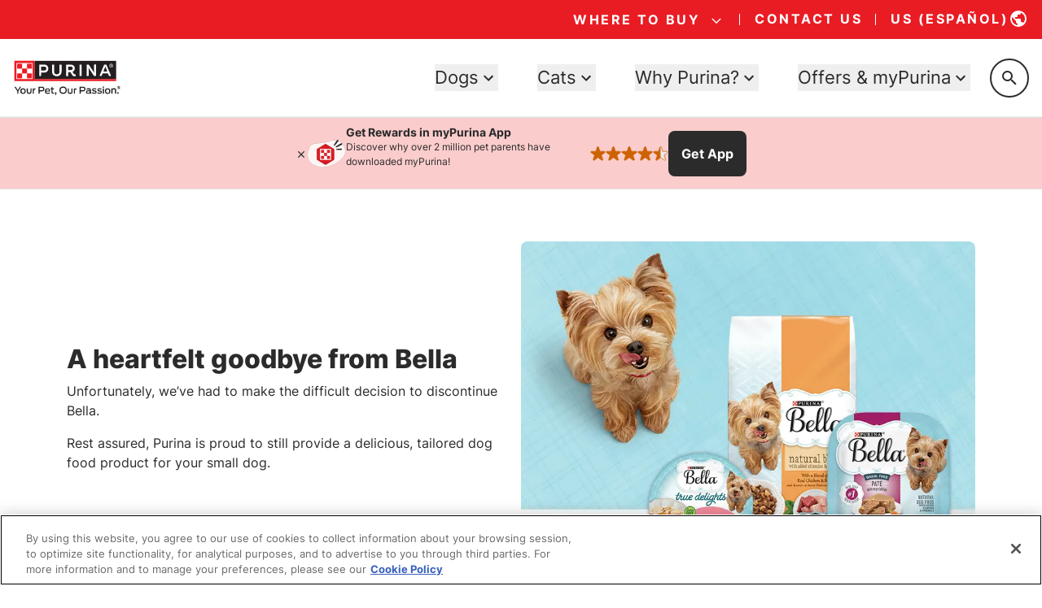

--- FILE ---
content_type: text/html; charset=utf-8
request_url: https://www.google.com/recaptcha/api2/anchor?ar=1&k=6LfrYL4rAAAAAIVgwKm3CHdNlOuq8c_DtBbj7FuF&co=aHR0cHM6Ly93d3cucHVyaW5hLmNvbTo0NDM.&hl=en&v=PoyoqOPhxBO7pBk68S4YbpHZ&size=invisible&anchor-ms=20000&execute-ms=30000&cb=wmbmkgqxogrw
body_size: 48733
content:
<!DOCTYPE HTML><html dir="ltr" lang="en"><head><meta http-equiv="Content-Type" content="text/html; charset=UTF-8">
<meta http-equiv="X-UA-Compatible" content="IE=edge">
<title>reCAPTCHA</title>
<style type="text/css">
/* cyrillic-ext */
@font-face {
  font-family: 'Roboto';
  font-style: normal;
  font-weight: 400;
  font-stretch: 100%;
  src: url(//fonts.gstatic.com/s/roboto/v48/KFO7CnqEu92Fr1ME7kSn66aGLdTylUAMa3GUBHMdazTgWw.woff2) format('woff2');
  unicode-range: U+0460-052F, U+1C80-1C8A, U+20B4, U+2DE0-2DFF, U+A640-A69F, U+FE2E-FE2F;
}
/* cyrillic */
@font-face {
  font-family: 'Roboto';
  font-style: normal;
  font-weight: 400;
  font-stretch: 100%;
  src: url(//fonts.gstatic.com/s/roboto/v48/KFO7CnqEu92Fr1ME7kSn66aGLdTylUAMa3iUBHMdazTgWw.woff2) format('woff2');
  unicode-range: U+0301, U+0400-045F, U+0490-0491, U+04B0-04B1, U+2116;
}
/* greek-ext */
@font-face {
  font-family: 'Roboto';
  font-style: normal;
  font-weight: 400;
  font-stretch: 100%;
  src: url(//fonts.gstatic.com/s/roboto/v48/KFO7CnqEu92Fr1ME7kSn66aGLdTylUAMa3CUBHMdazTgWw.woff2) format('woff2');
  unicode-range: U+1F00-1FFF;
}
/* greek */
@font-face {
  font-family: 'Roboto';
  font-style: normal;
  font-weight: 400;
  font-stretch: 100%;
  src: url(//fonts.gstatic.com/s/roboto/v48/KFO7CnqEu92Fr1ME7kSn66aGLdTylUAMa3-UBHMdazTgWw.woff2) format('woff2');
  unicode-range: U+0370-0377, U+037A-037F, U+0384-038A, U+038C, U+038E-03A1, U+03A3-03FF;
}
/* math */
@font-face {
  font-family: 'Roboto';
  font-style: normal;
  font-weight: 400;
  font-stretch: 100%;
  src: url(//fonts.gstatic.com/s/roboto/v48/KFO7CnqEu92Fr1ME7kSn66aGLdTylUAMawCUBHMdazTgWw.woff2) format('woff2');
  unicode-range: U+0302-0303, U+0305, U+0307-0308, U+0310, U+0312, U+0315, U+031A, U+0326-0327, U+032C, U+032F-0330, U+0332-0333, U+0338, U+033A, U+0346, U+034D, U+0391-03A1, U+03A3-03A9, U+03B1-03C9, U+03D1, U+03D5-03D6, U+03F0-03F1, U+03F4-03F5, U+2016-2017, U+2034-2038, U+203C, U+2040, U+2043, U+2047, U+2050, U+2057, U+205F, U+2070-2071, U+2074-208E, U+2090-209C, U+20D0-20DC, U+20E1, U+20E5-20EF, U+2100-2112, U+2114-2115, U+2117-2121, U+2123-214F, U+2190, U+2192, U+2194-21AE, U+21B0-21E5, U+21F1-21F2, U+21F4-2211, U+2213-2214, U+2216-22FF, U+2308-230B, U+2310, U+2319, U+231C-2321, U+2336-237A, U+237C, U+2395, U+239B-23B7, U+23D0, U+23DC-23E1, U+2474-2475, U+25AF, U+25B3, U+25B7, U+25BD, U+25C1, U+25CA, U+25CC, U+25FB, U+266D-266F, U+27C0-27FF, U+2900-2AFF, U+2B0E-2B11, U+2B30-2B4C, U+2BFE, U+3030, U+FF5B, U+FF5D, U+1D400-1D7FF, U+1EE00-1EEFF;
}
/* symbols */
@font-face {
  font-family: 'Roboto';
  font-style: normal;
  font-weight: 400;
  font-stretch: 100%;
  src: url(//fonts.gstatic.com/s/roboto/v48/KFO7CnqEu92Fr1ME7kSn66aGLdTylUAMaxKUBHMdazTgWw.woff2) format('woff2');
  unicode-range: U+0001-000C, U+000E-001F, U+007F-009F, U+20DD-20E0, U+20E2-20E4, U+2150-218F, U+2190, U+2192, U+2194-2199, U+21AF, U+21E6-21F0, U+21F3, U+2218-2219, U+2299, U+22C4-22C6, U+2300-243F, U+2440-244A, U+2460-24FF, U+25A0-27BF, U+2800-28FF, U+2921-2922, U+2981, U+29BF, U+29EB, U+2B00-2BFF, U+4DC0-4DFF, U+FFF9-FFFB, U+10140-1018E, U+10190-1019C, U+101A0, U+101D0-101FD, U+102E0-102FB, U+10E60-10E7E, U+1D2C0-1D2D3, U+1D2E0-1D37F, U+1F000-1F0FF, U+1F100-1F1AD, U+1F1E6-1F1FF, U+1F30D-1F30F, U+1F315, U+1F31C, U+1F31E, U+1F320-1F32C, U+1F336, U+1F378, U+1F37D, U+1F382, U+1F393-1F39F, U+1F3A7-1F3A8, U+1F3AC-1F3AF, U+1F3C2, U+1F3C4-1F3C6, U+1F3CA-1F3CE, U+1F3D4-1F3E0, U+1F3ED, U+1F3F1-1F3F3, U+1F3F5-1F3F7, U+1F408, U+1F415, U+1F41F, U+1F426, U+1F43F, U+1F441-1F442, U+1F444, U+1F446-1F449, U+1F44C-1F44E, U+1F453, U+1F46A, U+1F47D, U+1F4A3, U+1F4B0, U+1F4B3, U+1F4B9, U+1F4BB, U+1F4BF, U+1F4C8-1F4CB, U+1F4D6, U+1F4DA, U+1F4DF, U+1F4E3-1F4E6, U+1F4EA-1F4ED, U+1F4F7, U+1F4F9-1F4FB, U+1F4FD-1F4FE, U+1F503, U+1F507-1F50B, U+1F50D, U+1F512-1F513, U+1F53E-1F54A, U+1F54F-1F5FA, U+1F610, U+1F650-1F67F, U+1F687, U+1F68D, U+1F691, U+1F694, U+1F698, U+1F6AD, U+1F6B2, U+1F6B9-1F6BA, U+1F6BC, U+1F6C6-1F6CF, U+1F6D3-1F6D7, U+1F6E0-1F6EA, U+1F6F0-1F6F3, U+1F6F7-1F6FC, U+1F700-1F7FF, U+1F800-1F80B, U+1F810-1F847, U+1F850-1F859, U+1F860-1F887, U+1F890-1F8AD, U+1F8B0-1F8BB, U+1F8C0-1F8C1, U+1F900-1F90B, U+1F93B, U+1F946, U+1F984, U+1F996, U+1F9E9, U+1FA00-1FA6F, U+1FA70-1FA7C, U+1FA80-1FA89, U+1FA8F-1FAC6, U+1FACE-1FADC, U+1FADF-1FAE9, U+1FAF0-1FAF8, U+1FB00-1FBFF;
}
/* vietnamese */
@font-face {
  font-family: 'Roboto';
  font-style: normal;
  font-weight: 400;
  font-stretch: 100%;
  src: url(//fonts.gstatic.com/s/roboto/v48/KFO7CnqEu92Fr1ME7kSn66aGLdTylUAMa3OUBHMdazTgWw.woff2) format('woff2');
  unicode-range: U+0102-0103, U+0110-0111, U+0128-0129, U+0168-0169, U+01A0-01A1, U+01AF-01B0, U+0300-0301, U+0303-0304, U+0308-0309, U+0323, U+0329, U+1EA0-1EF9, U+20AB;
}
/* latin-ext */
@font-face {
  font-family: 'Roboto';
  font-style: normal;
  font-weight: 400;
  font-stretch: 100%;
  src: url(//fonts.gstatic.com/s/roboto/v48/KFO7CnqEu92Fr1ME7kSn66aGLdTylUAMa3KUBHMdazTgWw.woff2) format('woff2');
  unicode-range: U+0100-02BA, U+02BD-02C5, U+02C7-02CC, U+02CE-02D7, U+02DD-02FF, U+0304, U+0308, U+0329, U+1D00-1DBF, U+1E00-1E9F, U+1EF2-1EFF, U+2020, U+20A0-20AB, U+20AD-20C0, U+2113, U+2C60-2C7F, U+A720-A7FF;
}
/* latin */
@font-face {
  font-family: 'Roboto';
  font-style: normal;
  font-weight: 400;
  font-stretch: 100%;
  src: url(//fonts.gstatic.com/s/roboto/v48/KFO7CnqEu92Fr1ME7kSn66aGLdTylUAMa3yUBHMdazQ.woff2) format('woff2');
  unicode-range: U+0000-00FF, U+0131, U+0152-0153, U+02BB-02BC, U+02C6, U+02DA, U+02DC, U+0304, U+0308, U+0329, U+2000-206F, U+20AC, U+2122, U+2191, U+2193, U+2212, U+2215, U+FEFF, U+FFFD;
}
/* cyrillic-ext */
@font-face {
  font-family: 'Roboto';
  font-style: normal;
  font-weight: 500;
  font-stretch: 100%;
  src: url(//fonts.gstatic.com/s/roboto/v48/KFO7CnqEu92Fr1ME7kSn66aGLdTylUAMa3GUBHMdazTgWw.woff2) format('woff2');
  unicode-range: U+0460-052F, U+1C80-1C8A, U+20B4, U+2DE0-2DFF, U+A640-A69F, U+FE2E-FE2F;
}
/* cyrillic */
@font-face {
  font-family: 'Roboto';
  font-style: normal;
  font-weight: 500;
  font-stretch: 100%;
  src: url(//fonts.gstatic.com/s/roboto/v48/KFO7CnqEu92Fr1ME7kSn66aGLdTylUAMa3iUBHMdazTgWw.woff2) format('woff2');
  unicode-range: U+0301, U+0400-045F, U+0490-0491, U+04B0-04B1, U+2116;
}
/* greek-ext */
@font-face {
  font-family: 'Roboto';
  font-style: normal;
  font-weight: 500;
  font-stretch: 100%;
  src: url(//fonts.gstatic.com/s/roboto/v48/KFO7CnqEu92Fr1ME7kSn66aGLdTylUAMa3CUBHMdazTgWw.woff2) format('woff2');
  unicode-range: U+1F00-1FFF;
}
/* greek */
@font-face {
  font-family: 'Roboto';
  font-style: normal;
  font-weight: 500;
  font-stretch: 100%;
  src: url(//fonts.gstatic.com/s/roboto/v48/KFO7CnqEu92Fr1ME7kSn66aGLdTylUAMa3-UBHMdazTgWw.woff2) format('woff2');
  unicode-range: U+0370-0377, U+037A-037F, U+0384-038A, U+038C, U+038E-03A1, U+03A3-03FF;
}
/* math */
@font-face {
  font-family: 'Roboto';
  font-style: normal;
  font-weight: 500;
  font-stretch: 100%;
  src: url(//fonts.gstatic.com/s/roboto/v48/KFO7CnqEu92Fr1ME7kSn66aGLdTylUAMawCUBHMdazTgWw.woff2) format('woff2');
  unicode-range: U+0302-0303, U+0305, U+0307-0308, U+0310, U+0312, U+0315, U+031A, U+0326-0327, U+032C, U+032F-0330, U+0332-0333, U+0338, U+033A, U+0346, U+034D, U+0391-03A1, U+03A3-03A9, U+03B1-03C9, U+03D1, U+03D5-03D6, U+03F0-03F1, U+03F4-03F5, U+2016-2017, U+2034-2038, U+203C, U+2040, U+2043, U+2047, U+2050, U+2057, U+205F, U+2070-2071, U+2074-208E, U+2090-209C, U+20D0-20DC, U+20E1, U+20E5-20EF, U+2100-2112, U+2114-2115, U+2117-2121, U+2123-214F, U+2190, U+2192, U+2194-21AE, U+21B0-21E5, U+21F1-21F2, U+21F4-2211, U+2213-2214, U+2216-22FF, U+2308-230B, U+2310, U+2319, U+231C-2321, U+2336-237A, U+237C, U+2395, U+239B-23B7, U+23D0, U+23DC-23E1, U+2474-2475, U+25AF, U+25B3, U+25B7, U+25BD, U+25C1, U+25CA, U+25CC, U+25FB, U+266D-266F, U+27C0-27FF, U+2900-2AFF, U+2B0E-2B11, U+2B30-2B4C, U+2BFE, U+3030, U+FF5B, U+FF5D, U+1D400-1D7FF, U+1EE00-1EEFF;
}
/* symbols */
@font-face {
  font-family: 'Roboto';
  font-style: normal;
  font-weight: 500;
  font-stretch: 100%;
  src: url(//fonts.gstatic.com/s/roboto/v48/KFO7CnqEu92Fr1ME7kSn66aGLdTylUAMaxKUBHMdazTgWw.woff2) format('woff2');
  unicode-range: U+0001-000C, U+000E-001F, U+007F-009F, U+20DD-20E0, U+20E2-20E4, U+2150-218F, U+2190, U+2192, U+2194-2199, U+21AF, U+21E6-21F0, U+21F3, U+2218-2219, U+2299, U+22C4-22C6, U+2300-243F, U+2440-244A, U+2460-24FF, U+25A0-27BF, U+2800-28FF, U+2921-2922, U+2981, U+29BF, U+29EB, U+2B00-2BFF, U+4DC0-4DFF, U+FFF9-FFFB, U+10140-1018E, U+10190-1019C, U+101A0, U+101D0-101FD, U+102E0-102FB, U+10E60-10E7E, U+1D2C0-1D2D3, U+1D2E0-1D37F, U+1F000-1F0FF, U+1F100-1F1AD, U+1F1E6-1F1FF, U+1F30D-1F30F, U+1F315, U+1F31C, U+1F31E, U+1F320-1F32C, U+1F336, U+1F378, U+1F37D, U+1F382, U+1F393-1F39F, U+1F3A7-1F3A8, U+1F3AC-1F3AF, U+1F3C2, U+1F3C4-1F3C6, U+1F3CA-1F3CE, U+1F3D4-1F3E0, U+1F3ED, U+1F3F1-1F3F3, U+1F3F5-1F3F7, U+1F408, U+1F415, U+1F41F, U+1F426, U+1F43F, U+1F441-1F442, U+1F444, U+1F446-1F449, U+1F44C-1F44E, U+1F453, U+1F46A, U+1F47D, U+1F4A3, U+1F4B0, U+1F4B3, U+1F4B9, U+1F4BB, U+1F4BF, U+1F4C8-1F4CB, U+1F4D6, U+1F4DA, U+1F4DF, U+1F4E3-1F4E6, U+1F4EA-1F4ED, U+1F4F7, U+1F4F9-1F4FB, U+1F4FD-1F4FE, U+1F503, U+1F507-1F50B, U+1F50D, U+1F512-1F513, U+1F53E-1F54A, U+1F54F-1F5FA, U+1F610, U+1F650-1F67F, U+1F687, U+1F68D, U+1F691, U+1F694, U+1F698, U+1F6AD, U+1F6B2, U+1F6B9-1F6BA, U+1F6BC, U+1F6C6-1F6CF, U+1F6D3-1F6D7, U+1F6E0-1F6EA, U+1F6F0-1F6F3, U+1F6F7-1F6FC, U+1F700-1F7FF, U+1F800-1F80B, U+1F810-1F847, U+1F850-1F859, U+1F860-1F887, U+1F890-1F8AD, U+1F8B0-1F8BB, U+1F8C0-1F8C1, U+1F900-1F90B, U+1F93B, U+1F946, U+1F984, U+1F996, U+1F9E9, U+1FA00-1FA6F, U+1FA70-1FA7C, U+1FA80-1FA89, U+1FA8F-1FAC6, U+1FACE-1FADC, U+1FADF-1FAE9, U+1FAF0-1FAF8, U+1FB00-1FBFF;
}
/* vietnamese */
@font-face {
  font-family: 'Roboto';
  font-style: normal;
  font-weight: 500;
  font-stretch: 100%;
  src: url(//fonts.gstatic.com/s/roboto/v48/KFO7CnqEu92Fr1ME7kSn66aGLdTylUAMa3OUBHMdazTgWw.woff2) format('woff2');
  unicode-range: U+0102-0103, U+0110-0111, U+0128-0129, U+0168-0169, U+01A0-01A1, U+01AF-01B0, U+0300-0301, U+0303-0304, U+0308-0309, U+0323, U+0329, U+1EA0-1EF9, U+20AB;
}
/* latin-ext */
@font-face {
  font-family: 'Roboto';
  font-style: normal;
  font-weight: 500;
  font-stretch: 100%;
  src: url(//fonts.gstatic.com/s/roboto/v48/KFO7CnqEu92Fr1ME7kSn66aGLdTylUAMa3KUBHMdazTgWw.woff2) format('woff2');
  unicode-range: U+0100-02BA, U+02BD-02C5, U+02C7-02CC, U+02CE-02D7, U+02DD-02FF, U+0304, U+0308, U+0329, U+1D00-1DBF, U+1E00-1E9F, U+1EF2-1EFF, U+2020, U+20A0-20AB, U+20AD-20C0, U+2113, U+2C60-2C7F, U+A720-A7FF;
}
/* latin */
@font-face {
  font-family: 'Roboto';
  font-style: normal;
  font-weight: 500;
  font-stretch: 100%;
  src: url(//fonts.gstatic.com/s/roboto/v48/KFO7CnqEu92Fr1ME7kSn66aGLdTylUAMa3yUBHMdazQ.woff2) format('woff2');
  unicode-range: U+0000-00FF, U+0131, U+0152-0153, U+02BB-02BC, U+02C6, U+02DA, U+02DC, U+0304, U+0308, U+0329, U+2000-206F, U+20AC, U+2122, U+2191, U+2193, U+2212, U+2215, U+FEFF, U+FFFD;
}
/* cyrillic-ext */
@font-face {
  font-family: 'Roboto';
  font-style: normal;
  font-weight: 900;
  font-stretch: 100%;
  src: url(//fonts.gstatic.com/s/roboto/v48/KFO7CnqEu92Fr1ME7kSn66aGLdTylUAMa3GUBHMdazTgWw.woff2) format('woff2');
  unicode-range: U+0460-052F, U+1C80-1C8A, U+20B4, U+2DE0-2DFF, U+A640-A69F, U+FE2E-FE2F;
}
/* cyrillic */
@font-face {
  font-family: 'Roboto';
  font-style: normal;
  font-weight: 900;
  font-stretch: 100%;
  src: url(//fonts.gstatic.com/s/roboto/v48/KFO7CnqEu92Fr1ME7kSn66aGLdTylUAMa3iUBHMdazTgWw.woff2) format('woff2');
  unicode-range: U+0301, U+0400-045F, U+0490-0491, U+04B0-04B1, U+2116;
}
/* greek-ext */
@font-face {
  font-family: 'Roboto';
  font-style: normal;
  font-weight: 900;
  font-stretch: 100%;
  src: url(//fonts.gstatic.com/s/roboto/v48/KFO7CnqEu92Fr1ME7kSn66aGLdTylUAMa3CUBHMdazTgWw.woff2) format('woff2');
  unicode-range: U+1F00-1FFF;
}
/* greek */
@font-face {
  font-family: 'Roboto';
  font-style: normal;
  font-weight: 900;
  font-stretch: 100%;
  src: url(//fonts.gstatic.com/s/roboto/v48/KFO7CnqEu92Fr1ME7kSn66aGLdTylUAMa3-UBHMdazTgWw.woff2) format('woff2');
  unicode-range: U+0370-0377, U+037A-037F, U+0384-038A, U+038C, U+038E-03A1, U+03A3-03FF;
}
/* math */
@font-face {
  font-family: 'Roboto';
  font-style: normal;
  font-weight: 900;
  font-stretch: 100%;
  src: url(//fonts.gstatic.com/s/roboto/v48/KFO7CnqEu92Fr1ME7kSn66aGLdTylUAMawCUBHMdazTgWw.woff2) format('woff2');
  unicode-range: U+0302-0303, U+0305, U+0307-0308, U+0310, U+0312, U+0315, U+031A, U+0326-0327, U+032C, U+032F-0330, U+0332-0333, U+0338, U+033A, U+0346, U+034D, U+0391-03A1, U+03A3-03A9, U+03B1-03C9, U+03D1, U+03D5-03D6, U+03F0-03F1, U+03F4-03F5, U+2016-2017, U+2034-2038, U+203C, U+2040, U+2043, U+2047, U+2050, U+2057, U+205F, U+2070-2071, U+2074-208E, U+2090-209C, U+20D0-20DC, U+20E1, U+20E5-20EF, U+2100-2112, U+2114-2115, U+2117-2121, U+2123-214F, U+2190, U+2192, U+2194-21AE, U+21B0-21E5, U+21F1-21F2, U+21F4-2211, U+2213-2214, U+2216-22FF, U+2308-230B, U+2310, U+2319, U+231C-2321, U+2336-237A, U+237C, U+2395, U+239B-23B7, U+23D0, U+23DC-23E1, U+2474-2475, U+25AF, U+25B3, U+25B7, U+25BD, U+25C1, U+25CA, U+25CC, U+25FB, U+266D-266F, U+27C0-27FF, U+2900-2AFF, U+2B0E-2B11, U+2B30-2B4C, U+2BFE, U+3030, U+FF5B, U+FF5D, U+1D400-1D7FF, U+1EE00-1EEFF;
}
/* symbols */
@font-face {
  font-family: 'Roboto';
  font-style: normal;
  font-weight: 900;
  font-stretch: 100%;
  src: url(//fonts.gstatic.com/s/roboto/v48/KFO7CnqEu92Fr1ME7kSn66aGLdTylUAMaxKUBHMdazTgWw.woff2) format('woff2');
  unicode-range: U+0001-000C, U+000E-001F, U+007F-009F, U+20DD-20E0, U+20E2-20E4, U+2150-218F, U+2190, U+2192, U+2194-2199, U+21AF, U+21E6-21F0, U+21F3, U+2218-2219, U+2299, U+22C4-22C6, U+2300-243F, U+2440-244A, U+2460-24FF, U+25A0-27BF, U+2800-28FF, U+2921-2922, U+2981, U+29BF, U+29EB, U+2B00-2BFF, U+4DC0-4DFF, U+FFF9-FFFB, U+10140-1018E, U+10190-1019C, U+101A0, U+101D0-101FD, U+102E0-102FB, U+10E60-10E7E, U+1D2C0-1D2D3, U+1D2E0-1D37F, U+1F000-1F0FF, U+1F100-1F1AD, U+1F1E6-1F1FF, U+1F30D-1F30F, U+1F315, U+1F31C, U+1F31E, U+1F320-1F32C, U+1F336, U+1F378, U+1F37D, U+1F382, U+1F393-1F39F, U+1F3A7-1F3A8, U+1F3AC-1F3AF, U+1F3C2, U+1F3C4-1F3C6, U+1F3CA-1F3CE, U+1F3D4-1F3E0, U+1F3ED, U+1F3F1-1F3F3, U+1F3F5-1F3F7, U+1F408, U+1F415, U+1F41F, U+1F426, U+1F43F, U+1F441-1F442, U+1F444, U+1F446-1F449, U+1F44C-1F44E, U+1F453, U+1F46A, U+1F47D, U+1F4A3, U+1F4B0, U+1F4B3, U+1F4B9, U+1F4BB, U+1F4BF, U+1F4C8-1F4CB, U+1F4D6, U+1F4DA, U+1F4DF, U+1F4E3-1F4E6, U+1F4EA-1F4ED, U+1F4F7, U+1F4F9-1F4FB, U+1F4FD-1F4FE, U+1F503, U+1F507-1F50B, U+1F50D, U+1F512-1F513, U+1F53E-1F54A, U+1F54F-1F5FA, U+1F610, U+1F650-1F67F, U+1F687, U+1F68D, U+1F691, U+1F694, U+1F698, U+1F6AD, U+1F6B2, U+1F6B9-1F6BA, U+1F6BC, U+1F6C6-1F6CF, U+1F6D3-1F6D7, U+1F6E0-1F6EA, U+1F6F0-1F6F3, U+1F6F7-1F6FC, U+1F700-1F7FF, U+1F800-1F80B, U+1F810-1F847, U+1F850-1F859, U+1F860-1F887, U+1F890-1F8AD, U+1F8B0-1F8BB, U+1F8C0-1F8C1, U+1F900-1F90B, U+1F93B, U+1F946, U+1F984, U+1F996, U+1F9E9, U+1FA00-1FA6F, U+1FA70-1FA7C, U+1FA80-1FA89, U+1FA8F-1FAC6, U+1FACE-1FADC, U+1FADF-1FAE9, U+1FAF0-1FAF8, U+1FB00-1FBFF;
}
/* vietnamese */
@font-face {
  font-family: 'Roboto';
  font-style: normal;
  font-weight: 900;
  font-stretch: 100%;
  src: url(//fonts.gstatic.com/s/roboto/v48/KFO7CnqEu92Fr1ME7kSn66aGLdTylUAMa3OUBHMdazTgWw.woff2) format('woff2');
  unicode-range: U+0102-0103, U+0110-0111, U+0128-0129, U+0168-0169, U+01A0-01A1, U+01AF-01B0, U+0300-0301, U+0303-0304, U+0308-0309, U+0323, U+0329, U+1EA0-1EF9, U+20AB;
}
/* latin-ext */
@font-face {
  font-family: 'Roboto';
  font-style: normal;
  font-weight: 900;
  font-stretch: 100%;
  src: url(//fonts.gstatic.com/s/roboto/v48/KFO7CnqEu92Fr1ME7kSn66aGLdTylUAMa3KUBHMdazTgWw.woff2) format('woff2');
  unicode-range: U+0100-02BA, U+02BD-02C5, U+02C7-02CC, U+02CE-02D7, U+02DD-02FF, U+0304, U+0308, U+0329, U+1D00-1DBF, U+1E00-1E9F, U+1EF2-1EFF, U+2020, U+20A0-20AB, U+20AD-20C0, U+2113, U+2C60-2C7F, U+A720-A7FF;
}
/* latin */
@font-face {
  font-family: 'Roboto';
  font-style: normal;
  font-weight: 900;
  font-stretch: 100%;
  src: url(//fonts.gstatic.com/s/roboto/v48/KFO7CnqEu92Fr1ME7kSn66aGLdTylUAMa3yUBHMdazQ.woff2) format('woff2');
  unicode-range: U+0000-00FF, U+0131, U+0152-0153, U+02BB-02BC, U+02C6, U+02DA, U+02DC, U+0304, U+0308, U+0329, U+2000-206F, U+20AC, U+2122, U+2191, U+2193, U+2212, U+2215, U+FEFF, U+FFFD;
}

</style>
<link rel="stylesheet" type="text/css" href="https://www.gstatic.com/recaptcha/releases/PoyoqOPhxBO7pBk68S4YbpHZ/styles__ltr.css">
<script nonce="f_2lt82mwphDEaRW2eywsg" type="text/javascript">window['__recaptcha_api'] = 'https://www.google.com/recaptcha/api2/';</script>
<script type="text/javascript" src="https://www.gstatic.com/recaptcha/releases/PoyoqOPhxBO7pBk68S4YbpHZ/recaptcha__en.js" nonce="f_2lt82mwphDEaRW2eywsg">
      
    </script></head>
<body><div id="rc-anchor-alert" class="rc-anchor-alert"></div>
<input type="hidden" id="recaptcha-token" value="[base64]">
<script type="text/javascript" nonce="f_2lt82mwphDEaRW2eywsg">
      recaptcha.anchor.Main.init("[\x22ainput\x22,[\x22bgdata\x22,\x22\x22,\[base64]/[base64]/bmV3IFpbdF0obVswXSk6Sz09Mj9uZXcgWlt0XShtWzBdLG1bMV0pOks9PTM/bmV3IFpbdF0obVswXSxtWzFdLG1bMl0pOks9PTQ/[base64]/[base64]/[base64]/[base64]/[base64]/[base64]/[base64]/[base64]/[base64]/[base64]/[base64]/[base64]/[base64]/[base64]\\u003d\\u003d\x22,\[base64]\\u003d\\u003d\x22,\x22w4hYwpIiw6ErwrDDiBXDnCfDjMOKwrrCpWodwoTDuMOwBFR/[base64]/DpxrCmivDtnpCYm5iAMK4YyvCswLDu2jDh8OVEMO3MMO9wr0oS17DnsOAw5jDqcKNFcKrwrZcw7LDg0jChThCOEtEwqjDosOgw6PCmsKLwo8Sw4dgKsK9BlfCnsKew7o6wqXCu3bCiWYGw5PDkkd/ZsKww4PCv19DwqERIMKjw6tXPCNEaAdOXsKqfXEVRsOpwpAxdGttw6R+wrLDsMKDVsOqw4DDoQnDhsKVIsKjwrEbS8Kdw55LwrQfZcOJVcOzUW/Cm1LDilXCtMKVeMOcwpdyZMK6w4kOU8OvJsOTXSrDtsOCHzDCiS/[base64]/[base64]/DoD8PYFRcw5PDk211VsK3bMOqDArCi8O/w5rDgRHDmsOsNkbDvMKywq1cw7g6cDsDTA3DlMKuUcOTQVFlJsKsw45hwqjDlBTDmlcnwpjCk8OqA8KNAmDDpjJaw7NwworDn8KBD0zCjEB5N8OBwrXDrsO1a8OIw4XCnkjDlRAdecKbbjxAZcK8WMKWwrM9w7YDwpPCrMKXw7jCrEw/w5/CpHJKYsOdwo4mJsKzOWUDYsOLw6/Dj8O3wonDqErCqMKGwrHDj0DDiXjDhiTDvMK3D2DDoxfCvyrDljMlwrlPw5FewojDoAsvwrjCk1B5w47DlgfCpljCnD/DlMK6w5IZw7vDt8KaSSTClkLDqS9aIFPDjsOkwpzDocOTGMKFw5IXwrzDoQ1ww5XCsU9rVMK+w7HCsMK6NsKxwrQLwqnDjcOPSMKrwoPCpzrCmsOCMVBKICNIw63ChjHCt8K2wptYw6DCisKxwqDCmcKPwpodEhYIwqQWwpBYLj8gWcKEFlDCszlwcsO4w70Rw7B/wq3CgSrCiMOnBlHDl8Knwq9mw4p2JMOmwpfCiXdFPcKkwpoUR1HCkiROwpDDkQ3DhsKZGcKlCsKYMcOhw6khwojCqMOuJsKPwojCvMOUZ1o3wpYuw7nDhsOGFMOkwqV/wqvDtsKOwqA5UF/CkcKSfsOzFsKuMG5Ew51bL2kdwpbDpcKjw6JFZ8K6HsO6O8K2w7rDl2/CkHhfwozDq8OUw7PCoDrCnE8pw5QlaEvDtCZoSMKew49ww7vChMKLYBlBJMKRAMKxwp/DhsKCwpPCp8OLKTrDmMOARMKNw7LDuxzCvMKfLEpOwpoRwrLDpMK6w6YvCMKSM1/DlsO/w6DCtFvDpMOmaMOQwrJ1cxpoJRpqcRJXwrjDsMKQeVUsw53Dhy1EwrhxV8Orw6zDmMKBw5fCnGcYWgo3bRd/[base64]/Cm8KvSGXCjUTCk8K1B2PDmsO9RARUJcKww6/[base64]/DpMOswpF9OcKCF3UcUcOiwrnCt8ODSsOxw7seFsONw5ExeU7DiBLDl8O/wpBPQcKsw68+PAFEwoE4DcOGAsOVw6QLZcKHMDRSworCo8KcwrJ+w6fDqcKPLGLClkXCsWozJcKpw6cwwo7CiFI9UEkwNHw5woMZLXpSIcOmFFYYT2DCrMKrC8KMwqLCi8OFw4XDkBl/BMKJwoTDuk1EIsO2w7F3P0/CpCFRT0Mbw5fDmMOMwonDh33DtQZrGcKyeH8xwoTDrXplwoHDux/Ctkhgwo3DsAgdG2TDoG5uwoPDmWXCjcKEw5wiU8KxwoFKODzCuR3Du113DMKzw4kSecO1CjgWLy5UJzrCp0hMG8OMM8O8wrxRBWkXwpYnwo3CpmBRIsORbMKAIWzDqw1fIcO6w5XDgMK9OcO/wo0iw6jDhw9JIA4nO8OsEWTCvMOMw5oNFcOUwoUUV1ohw5TCosOawozDs8ObC8KBw4d0dMKewp/DkQ7Cr8KrO8Klw6oRw4rDoz5+TxvCtsKbFFFbH8OXIA1yBwzDjjfDqMOCw4XDhFchHxhvLy/CkcOHHcKxZDU+wqwAMcKYw4puEsK4Q8OvwptaN3h8wrbDncOMXzfDm8KYw4l+w6fDg8Kuw67DkxnDp8OzwoYSNcKbTG/Cm8Ocw6nDtTN+BMOGw7p4w4PDsgcIw43DpcK2w4HDucKnw5kTw6TCmsOBwrJvABlpB0s8dgvCoyNCAWsbdBM9wqc/w6JuccOxw60kFhXDosOWMsK+wok/wp4/w7/CjsOuRXYRcxfDlmhFwpjCiB0rw6XDt8OpScKIEhLDkMOuRgXCrGAkdx/DkcKhw5FsfcOPwphKw5Nhwp8uw4rDicKkJ8OMwoc+wr0xTMOJf8KEw6DCusO0LEpFwovCoXEnLWhZdMOtXhVLw6bDqkDCqTZtZMKNecKzQh7Cjg/Du8OYw4rCpMOPw50/LnPCrQVQwrZPejpSD8KoZGFgVWDCmhw6TAtSE3U4aBUcKSvCqAcDecOww6t2wrHDpMO5EsOzwqcGw7YiLGHCgMOUw4JKHA7CuCswwrDDh8K6J8OawqBeE8KlwrfDvMOJw7zDmh3ClcKHw4JxdRDDhMOIacKbAsKCaAVQZUNMAWrCncKew6/Cvh/Dq8Kjw6ZqV8O/wqFnFMKtVsOZPsO7BQzDrS/Cs8KKJTTCmcKiHlcybcKiKCZeSsOyOgDDrsKswpQhw53ClMKswoIzwrY5wojDpHnDrVDChsKDM8KGVkvDlsKqIm3CjcKbJ8Oow4M5wqxEdHUbw75/AAfCm8Ogw6XDo0Jfwp1YdcKhMsO+KsKCwrMKE3Zzw73ClsOQWcK/w6PCqcOgYFFJQMKAw7/[base64]/CmcOVUsOAFyjDp31nwobCs8KAM1Rdw5/Cu0kJw4vClFvDp8KWwoscC8KIwoZkbMOxaD3DrTZSwrlrw6IZwo3ClTTClsKdG1fDmRbDrR3DvgvDn1lGwp5nXUrCgz7CuUgtMcKUw7XDmMOQC0fDinRhw7nDpsOnwq1/[base64]/Ak7DpxMmYGvDm8KyA1xHwoJjw694w60tw5doXMKGBsOfw6Y3wrwkLcKBcsObwrs3w57DoxBxwqlTwo7DgcOkwqPCiS8/wpPChcO7GsK0w53Ci8Ovw48rTDoTA8OKT8OgCzwMwpU7PMOqwrTDkyA0HwvCgsKnwqslBcK5fQHDuMKaDhhZwrN7w7XDr0vCkgtyIzzCssKKccKvwrAAVCp/JgA9QcKLw59RNMO5CMKcYx50w7HDicKnw7kcPEbDrQ3Ch8KJND1HbMKbOzbCg3PCnHdWcGI/w5bCgsO6wrXCt1nCp8Ogwow1fsKmw4nCtBvCnMKrY8Oaw4cIQsOAwrfDoW3DkCTCuMKKwonCkB3DqcKQQ8Ofw6fCkl81GcK2wqtXTMOHeB9lQMKQw5YowqMAw4HChXkiwrrDsW0BS1smaMKBDzE4OAXDsxh4UA1eHAYQXBfDsB7DlS/[base64]/[base64]/w5TDvicJXwQjw4fCv2UIwq3Dr8ODw5pnI8OIw5Zcw4zCuMKUw4VNw6QdMRt7AsKXw6ddwotIQVvDucKDJhUQw7cTF2bCvcOCw5xnVMKtwpzDvGMbwqlMw67DlUXDuE0+w6fDpTIjM2dnBX5EA8KXw6oiw5oyGcOWwq4uwo1sYxrCusKMwopew4BYUcOqw5/[base64]/YlB9wpFAwovCqcKhworCuibDicKsw6/DuUV8w7ZCw4x2w4/[base64]/[base64]/DosOyDXJTUcO6O8Kcwr8twr4VwpwWa1LDgzPDvcOgcAjCqcOVSWtiwqJeRMKcw4YSw71iV2EQw73DuR7DiTzDucODA8OeB1bDkTRiesK5w6zDicOOwoHChzVbACvDj1XCucO/w7/DgD/CrRfCgsKgfzjDskbDk0TDmxjDolnDmsKqwps0TsK9U13Cs1l3JyHCp8KYw5QiwpgRZsKywqEkwoXCocOwwp0pwpDDqMKxw6rDskzDjRQgwobDpSzClSsYS1ZPWmkZwrE6R8OmwpFdw79lwrTDthXCrVNmHhFWw5/ClsOTEAs/woLDvcKGw6rCnsOpOhjCnsKbbm3CrifDnETCqMOzw7TCrw9NwrA7VC5XHMK7K0DDpWENQUTDg8KMwo3DvsKgV2TDiMKdw6A6J8Ofw5bDgcOiwqPCi8Kqb8K4wr0Pw6oPwpXCm8KxwpjDhMOHwrfChsORwprDgl18BDTCt8O6fsKgJU83wqx/wrjCmsKVw53DhjLCm8OBw5nDkRkIBWgWbHjDp0zDnMO2wp9mwpBbPMOOwpLCt8OhwpgHw5FnwpgCwp17wqRVMsO/HMO5PMOeS8KEw4Y7DsODacOUwr/CkhrCk8OOLnvCrsO2w7pRwoRgAEZcTyHCmGtLwovDvsOnU2YEw5XCsC7DgCI0VMKlTU95QDoEE8KIZktuPsOnPsO4d0PDh8KMRH/DjcKow4pSdWjChMKiwrHDmVTDqX7DmldQw7/[base64]/Dkz5rwozCsnjChsOmBXhEw75DFsOAw7NdKcOTLcKJWsK6w7PCl8K4wrZKHMKXw7Y5JwTClwohEVnDhlZnS8KEBMOsBiMbw75bw4/DjMKBXcOrw7zCjMOEHMOBaMO8RMKZw6bDjSrDhDoFFFUEw4jCq8KbEcO8w5rCp8O5ZUkbTABQMsOYEE/[base64]/CgcOhw6hVwqvDjHbCmS59w5zCsRNowpRZS38BYF3Cq8KTw4rCrMO0w54IHCPCixxQwptJIsKTYcKZwonCjBYpUyXCs07DkHINw6sjwr7Dk2EgL24ED8OXw40Gw5Ulwo4aw5DCoBzCgRrClsKxwozDtwkEe8KSwpfDsTYtdMOjw7bDrsKVw5XDr2rCv0F0U8O/[base64]/Cv1pwfWvDpzrDgsKZAMKyeUIew4QCbD/CmG1/[base64]/CtnPDrHNlEMKLw4glwqcOHkfCvsOCSkHDplQDaMKlMF7DvnDCk1vDm09iHMKEDsKFw57DpMO+w6nCv8KsAsKrw5HCjV/DszjDkjddwp1jw4JBw4h0P8Kow57DlcKLK8Oqwr/CogDDhcKoNMOnwpLCpsOVw7DCvsKawqB6woo1w7lTGDXCuAzDsikQTcK9D8K1ecKKwrrDnBhfwqlnZxrCiQM4w4gaLB/Dh8KGw5/DgsKewo7DhgZNw7jDosO2CMOWw4lBw6owEsK6w5Z3ZMKMwoPDpQTDicKZw4jCuiVqP8KdwqhDPhDDsMKyDV7DrsOdHX1baSfCj33ChEtOw74WKsKlScO4wqTCp8KCIxbDicOhw53Cm8Kkw5VKwqJCRsKsw4nCv8OGw5zChULCm8KgeCdPRy7Dh8OFwpJ/DBg9w7rDollPVMKmw6oeWsKiSUjCvW/[base64]/wpTDtS3Ds8OJY8OGHTHDoMKncsKYw7A7GBJEE0ksSMKQd3DCuMKUW8OVw6fCqcOiD8O9wqVvwqrCncOaw5IAw7EDBcOZEjd1w5NKYsO5w4hMw5sxwqnDgMKaw4vCpADChsKSfcKZNSpge15rQ8OMScOow6lZw5fDg8K+wr/CucOVw6vCm25fajUyXgVNeVI8w5zCp8K/I8O7TwbClW3Dp8OZwpHDgkXDtsKXwp4qLEDDplJfw4sDf8Ojw6E8w6hvEUzDpsO+IcOxwqcTRx43w7PCgsOYMDXCmsO6w5/Dg3vDpcK7JnAWwrIXw6IcccO5wrdaTFnCiDtiw6snYMO4Z1bCvD/Cph3CnlxYLMKLMcKRX8OAJMOWScO5w5U1C15aHhzCisOeZxjDvsKzwp3DnDnCmMOCw49NQSXDhljCu3dcwq8hZsKgB8OxwpdIemA6cMOnwpdwf8KwWDvDoyDDohcEPC0iQsKYwqNiW8KzwqdxwplAw5fCjVlQwq5QZB3Do8KrUsOIBBzDlU1RQmrDkG/[base64]/Cr2DDjzFKw4vDlsKzBMKNwpvCvcO5w5NAwrJzKsOLJcKTO8KPwqvCh8KtwrvDrRTCv2HCrcORE8Khw6DCqcKtaMOOwpo6XhDCkTjDhEtzw6rCsy9Ww4nDssOvFMKPf8ONJ3rDvm7Cv8OLLMO5wrdvw7zCq8KdwqbDkTUHR8OUDkfCkmzCkl7CmWLDlXA/w7cCFcKrw4rDmMKywqFOQ0nCv3BVNUXDg8OcVsK0Qxhtw70xW8OZVcOMwrXCnsOtECzDgMK6wrnDkBpgwpnCg8ObEcKGdsOiHiLChMOOcsOlXSEvw4ESwp7Cu8O1fsOAFcOlwq/CoTrCiXMHw77CmDbDiDxowr7CpxcQw5R/ckcHw5Mvw6dZAHrDhznCg8K6wqjCmH7CrMOgH8K0AghBGcKLbsOkwrDCtnrCq8OqZcKbN2zDgMKewo/[base64]/CiMKeXm7CsFMYBsK9w7x/w7TCm2vDjcOqEFTDkG3DgMO0ccOdNMKbwoPCv0YOw44hwroRCcKowoxkwrDDoGDDosKeOVfCmwoDXMOWClrDggk+GnMZRcKwwpTCr8Omw5t4K1nCmMKjVhBIw78wCF3ChVrCl8KSXMKZScO2ZMKSw7fCkk7DmU/Cv8OKw49dw45cFMKlwqHCjiPDo1TDpEnDjmfDsgbCph7DlA8neHPDhzpYThhgbMKfeBnChsOkwpvDkcOBwoV0w5Iiwq7DgE7Cgntqa8KJCDgKdw3CqsOaFxHDgMOXwq/[base64]/Dqz1Sw6QBw65ZNHDCqmtHwrZWQibCsRXCo8OCwpoaw6dfKsK+FcK1aMOsccO/w63DqsOlw53CvGMDw58dKEJtaAgGJ8KKasKvFMK6BsO4RQI5wpgQw4XCq8KcBMO5TcKUwoRiBcKVwqM/w4rDicOhwoAEw48rwoTDuy0XHiXDpMOuWcKTw6bDjcK/E8OlXcOpABvDqcKxw7TDlTRwwqXDgcKIGMKUw7oLH8Oaw7HCuB9bM1Qcwq8nEVHDmlF6w7PCjsK+wpgOwobDl8OWwojCt8KYCWnCimjDhCzDh8Kqw5h/[base64]/EcK/wpkDwqzDihpYYEI+E8KTwpbDrsKVwprCncOVLG4LeltnTMKewoltw41LwrrDnMOGw5nCp2F2w5p3wrrDlsOKw7PCosK0CCpuwqc6Fks+wojDjxdlwoBewrDDkcKowrhGPXMwMsOhw7BjwrUXTChaVMOYwrQ9ZkwiSy/Cn0rDrwMBwpTCpkTDp8OjCVZpfsKWw77DnS3CmSk4TTzDo8O1wp84wrZUf8KWwoTDicKdwqjDtsKbw6/CncK6fcOXwr/ClXjCh8KCwrwLZ8KqDntPwojCuMOZw5TCgiDDoG1Tw7vDukoAw5hZwrTCt8OGEwHCssOuw7B0wqnCq0UGYRTCuCnDncKow6/[base64]/[base64]/UsKBODwrwq1gw4XChsKkwrvCm8K1Z8OawofCgw9mw7jCiCnDp8KUZsKpGcOCwok+VsK/AsKBw44uQsO3w7nDt8KiG2Ejw7dcFMOIwohiw5B6wrHDiijCn2vDucKSwr/Ch8KqwrXCijjCksKmw7fCtsK2dsO0Rk0FJUw0CVjDi1Iew6vCvF/[base64]/DjzMxBV/Ck3jDicO+w4sKw6XDrcO+w73Cv8OIw7V9WXcnGsKiZl9pw4nDgcOOF8OTecOKQcKRwrTChXQhIcK/[base64]/DmQzDq8OGVcKqeW5bZxzDmsOFHsORw6XDssKxwoZ+w4zDkjgBLH/CsCkaeXoPHVkEwq4UG8Onw5NKLQXDng/DmMKewoh9wpAxM8KzbxTDiDkHWMKLVBdyw5XCr8OoScKaSntaw65pCHfCqsOebB3ChDdNwrDCvsK9w4EMw6bDqMKTesO4aGDDh2rCr8OKw6/Cq1UcwobCiMOQwojDlGg5wqpWw4pxXsKkNMKDwofDulp2w64owo/DhwIHwqXCisKgdyzDmcOWGcObO0JOf2PCkDFvwoXDncOhWMO9wqDClcO2EDxbw5tHwp9LQMOdIMOzPCQCeMOGWFNtw70nA8K5w4rCtQlLZsKCZMO3JMK4w7kewooawrDDiMOVw7bCpSUCTG/[base64]/w6omXCDDqnPCicO/wpDDiMORwrFWH2PDscOwd1HDkglkIFtXCMKAH8KTZcKMw5XCqB3CgsOYw5PDjEcdES95w6fDt8KJJ8O2ecOiw4k4wpzCv8KYScKnwpkBwqzDgAg2AiNxw6/Dq0gTPcOcw44uwpDDqMOQa25cAcKIGwPCu2LDkMOnDMOXEADDusOzwrrDjkTCuMKnV0R5w58kHgHCoUJCw6VcC8ODwqpmD8KifWLCvEx9wo08w4LDhGRKwqBRA8OGVU/CownCq0AKJkINwo9vwoLCtUR7wpgdw6JnRgjDu8O5NMO2wrvCimQtYwNMETzDocONwqnDisKgw7FYTMO3ditRw4vDjClYw6zDr8OhOXfDvcOwwqIBInvChT1Uw5ESw4vDhXEKRMKqQmx2wqkbMMKiwoc+wq94QcO2d8O+w4JTLS/Dt37CmsKLL8OYM8KDKMKTw6TCj8K1woc1w53DtlgTw5jDpC7CnXhlw64XCcK1DjLCgcOnwpjCt8OxYMKFc8KRERxqw6tow7gTJsOnw7jDpXjDiidfDsKwIcKAwqnCrsOzwo/Cp8OiwoXCjcKAdMO5BQAqd8KlLGnDkcKWw5QLIxoCCk3DqMKdw6vDuAthw5hAw6oMR17CocO9w4/CisK/wqBGEMKowrTDgHnDk8O8GxYvwpTDpHwcFcOpwrlMw5JhXMOBYFpRfU86w4FJwqnDvzZUw57DisKZIFnCm8KCw4PDh8KBwqXCgcKbw5ZnwqdMwqTDlikFw7bDg3gtw6zDtMKBwqt/w4/CszULwo/CvzvCsMKLwogtw6gISsO0Gyt/[base64]/Ct8K+dsK+Z8O8wp4PBsOdw4QBwrPDgMOCSk0oK8Kgw4tGaMKjdD/DgsO8wqoOVcOhw4PCiBrCmS8EwpcSwrZBVcKOV8KKGxHChkUmR8O/[base64]/CgsOVw6rCoDXCuy1QR2DCqgVPwqpZw6gfw5jChCPDpQnCo8KhEcOuw7ZiwovDmMKAw7DDjU9FaMK5H8Kgw7PCgMO7KzF4OlfCpS8KwpbDvWlOw57ClkvCok5nw5wxE3/ClMO6wqkPw73DqFA+N8KtO8KkMcKVcAVmMcKqUcOEw4pKeQfDjX3CsMKFWXgZGR5EwqI5OsOaw5Zsw47CkUVsw4DDsBHDjMO8w4vCuAPDsELCli8iwpzDpRY/[base64]/[base64]/Ds1HCgHDDksOlw7tAwrLCu8KeUsOgwqwhS8O7w5TDoQYkLsKIwr8ww5cCwpjCucKDwoxhGcKDesKjwqfDsQrClGTCiisjdiV7RFDCgsKrRcOECmVJBE3DiiNmFSICw4BoVn/Dkwc1CAfCrhxVwp5/woV5IMO1YcOawovDvMO/Q8KZw48+DjQzV8KSwqXDmsKowqNlw6srw5bCqsKLVsO+wrIuYMKKwoYfw5nCisOBwoJpIsKHNcOWJMO/[base64]/[base64]/DtMK4LhBWdAPClT52wpPCncKMwpnDh0fCvMK3wpA1w4/CiMKmw7tIdsKYwr/CpT/DtTnDiVkkcxfCr11ncCt4wrxlb8KwdyEYXT3DlsOEw6Epw6tDw7XCuQzDkHrDjsK0wr/[base64]/DcOwwptXVsKrU8KNSDJgaHJ6worDicO0Tw0cRcOgwqotw5Iww7c6ExxsdBkgD8KqasOpwrjDuMOawo7DpGHDisOKRMO9AMKiP8K2w4zDgsOPwqLCvj7DiCcrI1phVUnDv8KZQMOkcMKKJMKkw5ANBmF6dnLCmQ/Ch39+wqXDklBOe8KVwr/Dp8KgwrpBw4M4woDDnsOIwqLDn8O7bMKIw4nCi8KJwrYFeGvCmMKSw7fCsMOFJWfDucKCwpzDn8KNfQDDiDQZwoRiFMKjwr/DhAJFw6ItQMOpfnsqWillwoTDgV0KA8OvRsK8J3IUCmBXFsO/w7TCpMKVb8KXAQYwHlnCiHgMbhHCksKbwpPCjRrDrWPDmsOMwrrDrwzDhBvCmMOhPsKYGcKGwqzCh8OqJcKQTsOSw7nDjSPCjWXClF0Qw6jClcO2MSZwwoDDqQRZw486w5Nswp9vD2xswqJOw4YwS3x7KnrDii7CmMKRUDcwwodfQw3Cnnc4QsO7AsOow6/ClQ3CvcK8w7PCrMOzZsOgdTrCmnY7w4vDgUPDm8KLw4ZHw4/DjcOgHlvDmQcswo/DryJubTzDrsO4wqU9w4HDhjRGJcOdw4Z1wq7CksKMw63DqXMqw4zCqcKgwo5ewpZ7HMOGw5/Cp8O9PMO5UMKUwoDCo8Kkw5Faw5/CjsKtw7cvWcKyYcOXE8Orw4zDm07Cv8OZBTLDsm7DqWERwprDj8KxEcOPw5YkwqwNYX0WwoNGKcOYw4xOPXEDw4IewqHDoG7CqcK9LDgCw6nCoRp4B8Odw7zDrMO8wonDp3XDiMKcHxRBwpTCiExQMsOswoJ2worCvcO5w4ZFw5Fzwr/[base64]/CmsKjwqUqwoXDo8OXwpDDk2TDtMKQw77Dmy3Ci8K0w6vDtsORHUfCsMK9FMOEwr4XR8KwMsOKHMKUDxwKwqwfbMOxCDDDmmnDgiPCvcOmfiDCmV3CqsOmwpbDhEvDnMKxwrcREncnwrduw7QYwo3CuMKiVcK/LsKUIBLChMO2TMOeEgBMwpHCosKcwqXDp8K6w4/[base64]/[base64]/QsO7I8ODwqoQw4gEw5poRMKobCRCPCY+w7XDszLDrsOCERc+eEw5w7vCvm1vZ3xPDCbDtQrCk2kCJEIQworDhFfChRx+Y24od0MxAsKxwogBfwDDrMKowrc0w50ReMKfWsKIFD8UX8Omwq0BwosLw5jCi8OrbMOyR3LChMO/DsKvwp/CsGFcw67Dv1XCvxLCvMOvw5bDn8ONwptmw4oyEz8kwoEncQ5kwrfDp8OpMsKMw7bCk8OPwpwQZcOnTTBGw5lsJcKjwrljw7hcbcOnw7FLw5Nawp3Cn8OSWDPCmAPCs8Osw5TCqiNOJMOUw7rDogsIS2/Du0hOw7cSEMKsw69qQXHDmsKnUhBow5x6a8KMwojDiMKXGcKJR8Kxw7HDlMK/[base64]/wrXDozvCvg/DkykgwqXDqsKew55oVh/DkRXCo8Ocw7Afw5vCrsKfwpPDhHXCpcO2w6XDt8O/w6xLEBbCuyjDvloHCFnDrGkMw6gRwpbCrn3CkUDCk8KwwrPCrzsswo/ChcKrwpkVXcOrwpVgE1HDkm8vT8ODw6hVwqLCicO3wprCucOzKgjCmMK1wrvCokjDvcKPNsOYw5/CjMK9w4DCsAAQYMOhN1lcw5tzw6xdwo04w79gw7TDmWcWB8OWwqJ0w752d3NJwr/DhQ/DucK5woPDpBzDj8OKwrjDgsOaFi9GMFIXFxA+GMOhw7/DosO3w6xaJHUkOcK0w4UBQALCvXJcXxvDiQFpbHQEwojCvMKOJR4rw65Kw6RVwoDDvGPDo8OLH3LDqMO4w5hGw5UDwp0zwrzCmhBKY8K4a8K9w6RRw4U4I8OVYwEGA1fCsQDDq8OuwrnDiWFxw47CrjnDt8KZClfCq8OCJMOlw7U2A0nCiXwBXGPDq8KRe8O/[base64]/CqnfDgsO/UsOUw6bCgMO9wp/CnMK9wpfCk302wo0GIDzCqRsIJ3fDiADCmMKew6jDlWshwpJ4w7Eowrg1FMK4a8OiQDrDhMKXwrBQJxwBYsO5JGc4S8K7wq56Q8OwCsOKccK6VAPDpW5pKcKew6lbwrDDscK6wrfDkMK0Tzl0wrNJOcOnw6HDtcKOJMK9A8KGw7dYw4xSw4fDlEXCpMK6MTgBelvDmn/Dg24NQUZRYH/Dkh7DqXnDqcO7dVUDWsKIwoHDnX3DrgbDmsKawrjCncO+wrJGwoxGPyjCp0fCpWHCohDDsw3DmMO9NMKWCsOIw6LDiXYFaX/CoMO0wrVOw6FHUSHCrToRDQ5rw69mHRNpw78Mw4DDvsO6wqdHZMKgwoVYB2kMXVzDksOfLcO1Y8K+V3pDw7NTJcKjHUVLwotOw6gMw6rDu8O5wrgidBnDksKAw5XDjAlCTHF2McOWN2/[base64]/DuELDtW/ChMKNbsO9SsOaBC7Do8KWSnvDnX48C23DuMKVK8OFwpwNMA8qRsOSSMKKwqsoXMKUw7HDhWgIHR7DrSZywrMOwo3CvlHDpAtmw7FLwr7CknbCi8KNccKcwojDmSJtwpvDkFA9d8KZbVEbw6haw4BMw7REwqpPScKwPMKVesKZZcKoEsOSw7PDkG/CtU/Cr8Kfw5nDn8KsX1nDlRwgwpTCg8KQwpnCk8KLKhdDwqx6wrrDjBojJcOBw6bChDc4wpxew4tsUsOGwo/DtXpSYFZaFcKsFcOiw7okAcKna2rDqcKaGMOgEMOPw6hWdMOlbMKPw6xNbTrCjibDtzFNw6dAW3HDj8K5QcKewqQrc8KZVsKlaQnDqsOtUsKwwqDCg8K/HxxCwpkHw7TDqTJVw6/DpkN7w4jCocOmMCJ3GWRdVMOqE3nCkUBnXk52MhLDqAHCrsOCDnYkw6BuOcOOLcKKAcOpwopcwoLDpENANQTCuDVYUjxow41fdCHDicOjcz7CjHMUwpAtHXVQwpfDuMOCw6XCgcO4w4wsw7zCphtPwrnCgMO/[base64]/ZHIIwq3Dth1TwozDtR5XcMKbw5U2W2gJwrvDk8OlI8KNFAkGU17DlsK8w5JQwp3DiUrChgXCqCPDhD92w7nDvcKow68wfsKxw6rCg8Kew48KccKIwpDCr8KwRsORe8OPw71aMgRGwozDkhjDlcOrbsOAw6QUw6hzGsO9bMOmwoI/w44ERBPDujMgw4jCti9Ww7hCHgfCnMKPw6HCglnCjhB1bsOteQTCtMOIw4HCrsOhw5/[base64]/CsMKtLsKiwrXCv8Oxw4IlwqBiD0TDtsKCEXt7woDCisOPwojDqsK0wqdqwq/DmMO9wqczw6DDssOFw6TCocKpUhcCRQXClMK6WcKwYDHCrCckMH/Ci1x0w4HCnBfClcOuwrIGwqdfUnBlW8KHw7IhRXl6wqvCqh4Tw5HCh8O1KjhvwooYw5LDpMO0G8Ohw6fDumYaw6PDsMOEDH/[base64]/VG3Ck8O6w7nDlUPCncKgw53CuMOKE8OVKANRfcKqLS0JwpJzw5zDvUoNwo9Gw40wajrDr8KAw45jDMKTwp/DozhBesKkw6bDmF7DljY3wo0SwrAsJ8KhaEhrwqzDusOME1xQw4Yfw7/DtQxCw6vCtSUYfhfCvj4BO8K0w5LDm01LE8OfNWArF8OBEioRw7rCp8K+D3/Dr8OAwpfCniATwonDvMOBw4c5w5fDu8OwFcOQSSNew5bCn3DDhHsWwoLCkB1MwrnDpcKWWXUeKsOIBRZvWXLDpcKHUcKhwqrChMORKEghwq9SHcK2esO/JMOqGcOZOcOIw7PDtsO/[base64]/DpTstAGJKZS0XVSp8wonDh1xMG8O/b8OvDjMdfcOHw4/Dh1gXU0rCkVpcHGdyO0PDpSXDngjCp1nCiMKdA8KXf8KTA8O/YMO9TWY3DhV/JcK/[base64]/TsKywpDCl8K3cMOYCMKoNQ/DjGs1w7hbw4XCksKrKcKlw7jDr25rwoDCnsKQwrpBTCXCgsOYXcKLwrHCgFXCqxl7wrUywrgMw7NuIhfCpEMPwr7CgcKJccKANjHCn8Kiwo83w6jDq3Vmwpl0EjHCvlTCuB4/wqMbwq0jw6NdPyHCn8KYw4ZmV0hjVQk/YEQ1c8OGZ0Yuw59Qw7nCicO8wplENDVSw783BDkxwr/[base64]/DvzfDhcKeXRbDnlHCuRpvd8OWSSIuWl3Ci8O+w68xw7QoWMO1w5rCumTDisOHw7YkwpzCtGXCpwRndT/CiFU0WcKiLcKbGMOJdsOyNMOcTH/CoMKmIMO9w6bDksKlA8O3w7h0AGzCvWzDqj3CkcOFw65uLE7Cv2nCjEMvwq9bw68BwrNeaEt1wrc0FsOKw5ZTwrFDEUfCscOdw7LDhcOlwqkSeQrChhMwRMK0RMOqw50xwp/[base64]/DjzDDiMKSLXXCh3LCm8OqwqZGLWQiw7Jyw7Jow7PCmcOJw5vDusKWZcOTO3oAw7oNwrtUwoUqw7/DncO7dTnCnsK2TWXCoifDqwTDv8OfwpHCvsOHV8KRSsOZw51pMcOSKcKFw40qXHfDj2DDk8Ofw5/DgX4+Z8KrwoI6FGFXbxszw73ClwzCuH4AKlTDkXDCqsKCw63Dp8Oxw7LCsEJrwqnDgGXDp8K7w63DuFAaw4ZkL8KLw5DCp3x3wofDusKBwodowonDr17Djn/DjjPChMOLwonDuCrDpsKKYsOOZybDrsK5WMK5D0RdSMK+Y8Olwo/Dk8KrV8KTwrTCi8KPX8Obw7tdw67DiMKOw49lFiTCpMKhw5Z4aMOKeDLDlcOUDRrCjD0xUcOWMmXCsz4rGMO2PcO/ccOpfVs6Qzwbw7zDn34Iwo01CsOGw47Cn8ONw41Ow75NwoPCoMOlBsOnw4wvSAnDpcOXAsOHwok0w74Rw5fCqMOEwrcbwrPDt8OEwr5nw4HDoMOswojCksK8wqhVNFrCicO0OsKjw6fDp0pBw7HDvRJmwq0KwoYkccK/w6QPwq9Vw6HCuk1bwpjCvMKCc2jCnEopIRVXw5JvLsO7ARkZw4Zgw6HDqMOjMMOCQMO4YQXDncKtQh/Cp8KvAlU5H8Ojw6bDpjnDrl0xPcKpQmfCjMO0ViQRJsO7wprDp8OEHxRiwpjDuUXDncKHwrnCi8O6wpYVwrjCuRQOw65MwppEw40+eTjCt8OGwoUewrIkAl0Ew6BHPMOJw7jDmCNzEcO2esKIHsKpw6fDqMOXBsKFLMK2w7vChCPDsALCnj/[base64]/[base64]/CusOpFxfDg8KxC8KIc8K/SC/CiFliwoDDsAXCnB7Dnn4aw7bDlcKewqDCgmoHQcO6w5wZMEYrw4FRw5oGKsOEw5s3wqwmLih/wrIDRsKow5bCmMOzw7ArD8KPw7fCkcOGwrglTCPCscKiFsOGQmjCnCosw7DCqA/DpgoBwrfCj8KEVcK8BAXDmsK0wrUsccOAw4XCknMBwoceYMOPZsObw63Dg8OWHcKswqtzFsOvK8OBHkxzwpfDow7CsTXDsS7DmVDCtyE+dWsFfkJ0wqLDgMO9wr17CsKhYMKFw4jDvnPCosOWwpsrAMK0WnpVw7wOw5otJMO0JA0+w4AhC8K/Z8OiVUPCpE9jcMONJWXDqhUYJcOqSMO6wpZqOsObScOgSMOrw4J3dCMRTBHDuk3CqBfCrGZ1IXbDi8KVwp/DkMO2PxfCuhHDgsOkw7rCtxnDmcOpwoh0ZADCgglLN1zCr8KzdGFXw7LCm8O9d0tlEsKnUmDDt8Kwbl3CpcKPwqNzAl15IcKRH8KfDkpvGwbChHXDhiUWw6fClMKMwq1mTgDCgV1HGsKKwpjCujPCpSXCnsKsWMKXwpkPNMK4P3Z1w6JcAMOGdzBkwqnDj1cwen9Tw7/DpkR6wowhw6UvWloQesKlw7tvw61cVMKLw7oaK8KPLMKeLB7DosOEOhZIw53DmsOlLyooCB/Dp8OAw6VjMhI1wo4RwqjDi8KARcOkwrQPw4PClEHDr8KIw4HDlMO3HsOvZsORw7rClcK9bMKzRcK4worDvWPDrjzCpxFwFzXCusO9wpnDnWnCqcO1woMBw47CsRNdw7/DuidiZ8OgWlTDj2jDqXPDvCLCncO/w58cQ8OzX8OXHcKxYsOgwoXCj8Kww518w5Nxw4R7DWXDnl3ChcKSRcOywpoSw5DDhw3DqMO8CjIVIsORaMKQPVXDs8OKNSZcLcOnwr0NME/[base64]/ZVN/W8OIwrbCtAZzw693W8K/AsKjwojDpWnDkyzDnsOLVsOlVA3CscOpwqrCilNRwoRtwrVCGMKOwoJkcQTCuFI6eTxUV8KWwrrCsT4wU0UzwpPCq8KAc8OLwozDuTvDuXvCtcOGwqIQWil7w7InMsKCCMOcw5zDhkYpWcKcw4NKP8OEwp7CvTTDhXvCo0cUKsKtwpAew4IEwo9/[base64]/Dj8Oxw6HDmjjDnsObwqVFUVDDhHQswrx/QgTCnDrDmsKlUl59CMKrL8K9w4zDhkQvwq/Cl2nCrV/DtcOCw59xeXvCm8Opd0ssw7cywoQPwq7CqMKJcFl5wprCvsOvw7YAFiHDhcOrw73ChV0zw4XDk8K7KBtuJsOUFsOqw57CjjPDl8Owwr7CqMOBRsO1S8K9BcONw4bCsxfDlWJHwpPCq0VOJRJVwr4qS0s/wqbCohnDucKEJ8KPdMOeUcKVwq/Cj8KCX8OqwoDChsOJesOuwq7Dn8KdODnDjzLCvFzDiRQnRwsaw5XCtxbCv8Ouw7jDr8K2wqUlL8OQwoVESWtvwpFKwodgwrbDmQELwpfClBFSPsO5wpHCpMKgbkvCucOZFcOYU8KvLkoEfGzDscOrU8Kow59Gw7rCmgU9w74yw5fChMKRRXkVYT8cwo3Dgg7Cvm/CkgrDn8OGN8Ogw6vDsgbCj8KcAjjDhxx8w6oURsKuwp3DuMOdK8O2worCpsKlJ1XCm3vCtjbCuGnDgDoxw5IsS8O/AsKCw6I9O8KVwo7CqcK6wrIbUkvDlsOxRURLIcKKbsOFaRbCi0fCi8OMw7wpbFnCgilCwoo9DcOdK1lRwprDssOUE8KOw6fCkQFfVMO1enhGUMOqVmPDpcKVeWTCiMK2wqtZNsK2w6/DosOXIHgQPyLDh1E+asKfaGrCjcOzwr/CrsOkEcKww5tPccKJdsK5RHcyKCbDtwVrw5wSwpDDo8OfEsO5S8O7QFpSUAfCnQoZwqzCgU/DkiVffU41w7ZVW8K9w6l3QwDCrMO8eMOjRcKHCsOQdEdEPxrDt2zCusOecsKeIMOvwq/[base64]/LQ\\u003d\\u003d\x22],null,[\x22conf\x22,null,\x226LfrYL4rAAAAAIVgwKm3CHdNlOuq8c_DtBbj7FuF\x22,0,null,null,null,1,[21,125,63,73,95,87,41,43,42,83,102,105,109,121],[1017145,333],0,null,null,null,null,0,null,0,null,700,1,null,0,\[base64]/76lBhnEnQkZnOKMAhk\\u003d\x22,0,0,null,null,1,null,0,0,null,null,null,0],\x22https://www.purina.com:443\x22,null,[3,1,1],null,null,null,1,3600,[\x22https://www.google.com/intl/en/policies/privacy/\x22,\x22https://www.google.com/intl/en/policies/terms/\x22],\x2258S8G2LZQmsG3XkOg8Hmo49EsPPcS0UHIQGdqjdCwzE\\u003d\x22,1,0,null,1,1768729376405,0,0,[153,145,4],null,[142,239,102,13,82],\x22RC-jxTPSAPsC-CdWQ\x22,null,null,null,null,null,\x220dAFcWeA4daj6kDUjSQw9glVPmbFXbY_OKpHc2IU0OAPwHde9ApAOY0t0wHH5luF9vtnUdQL-44IDo89a1qU8fEeitJwH8zTenpg\x22,1768812176645]");
    </script></body></html>